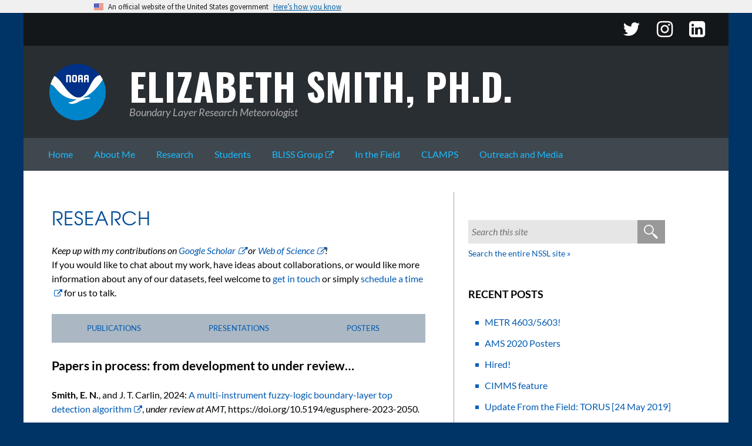

--- FILE ---
content_type: text/html; charset=UTF-8
request_url: https://inside.nssl.noaa.gov/ensmith/publications-and-presentations/
body_size: 70247
content:
<!DOCTYPE html>
<html lang="en-US" class="windy">
<head>
<meta charset="UTF-8">
<meta name="viewport" content="width=device-width, initial-scale=1">
<meta http-equiv="X-UA-Compatible" content="IE=edge,chrome=1">
<link rel="profile" href="http://gmpg.org/xfn/11">
<link rel="pingback" href="https://inside.nssl.noaa.gov/ensmith/xmlrpc.php">

<link rel="apple-touch-icon" sizes="57x57" href="https://inside.nssl.noaa.gov/ensmith/wp-content/themes/windy/img/icons/apple-touch-icon-57x57.png?v=X2rHcaDt6y">
<link rel="apple-touch-icon" sizes="60x60" href="https://inside.nssl.noaa.gov/ensmith/wp-content/themes/windy/img/icons/apple-touch-icon-60x60.png?v=X2rHcaDt6y">
<link rel="apple-touch-icon" sizes="72x72" href="https://inside.nssl.noaa.gov/ensmith/wp-content/themes/windy/img/icons/apple-touch-icon-72x72.png?v=X2rHcaDt6y">
<link rel="apple-touch-icon" sizes="76x76" href="https://inside.nssl.noaa.gov/ensmith/wp-content/themes/windy/img/icons/apple-touch-icon-76x76.png?v=X2rHcaDt6y">
<link rel="apple-touch-icon" sizes="114x114" href="https://inside.nssl.noaa.gov/ensmith/wp-content/themes/windy/img/icons/apple-touch-icon-114x114.png?v=X2rHcaDt6y">
<link rel="apple-touch-icon" sizes="120x120" href="https://inside.nssl.noaa.gov/ensmith/wp-content/themes/windy/img/icons/apple-touch-icon-120x120.png?v=X2rHcaDt6y">
<link rel="apple-touch-icon" sizes="144x144" href="https://inside.nssl.noaa.gov/ensmith/wp-content/themes/windy/img/icons/apple-touch-icon-144x144.png?v=X2rHcaDt6y">
<link rel="apple-touch-icon" sizes="152x152" href="https://inside.nssl.noaa.gov/ensmith/wp-content/themes/windy/img/icons/apple-touch-icon-152x152.png?v=X2rHcaDt6y">
<link rel="apple-touch-icon" sizes="180x180" href="https://inside.nssl.noaa.gov/ensmith/wp-content/themes/windy/img/icons/apple-touch-icon-180x180.png?v=X2rHcaDt6y">
<link rel="icon" type="image/png" href="https://inside.nssl.noaa.gov/ensmith/wp-content/themes/windy/img/icons/favicon-32x32.png?v=X2rHcaDt6y" sizes="32x32">
<link rel="icon" type="image/png" href="https://inside.nssl.noaa.gov/ensmith/wp-content/themes/windy/img/icons/favicon-194x194.png?v=X2rHcaDt6y" sizes="194x194">
<link rel="icon" type="image/png" href="https://inside.nssl.noaa.gov/ensmith/wp-content/themes/windy/img/icons/favicon-96x96.png?v=X2rHcaDt6y" sizes="96x96">
<link rel="icon" type="image/png" href="https://inside.nssl.noaa.gov/ensmith/wp-content/themes/windy/img/icons/android-chrome-192x192.png?v=X2rHcaDt6y" sizes="192x192">
<link rel="icon" type="image/png" href="https://inside.nssl.noaa.gov/ensmith/wp-content/themes/windy/img/icons/favicon-16x16.png?v=X2rHcaDt6y" sizes="16x16">
<link rel="manifest" href="https://inside.nssl.noaa.gov/ensmith/wp-content/themes/windy/img/icons/manifest.json?v=X2rHcaDt6y">
<link rel="shortcut icon" href="https://inside.nssl.noaa.gov/ensmith/wp-content/themes/windy/img/icons/favicon.ico?v=X2rHcaDt6y">
<link rel="mask-icon" href="https://inside.nssl.noaa.gov/ensmith/wp-content/themes/windy/img/icons/noaa_mask_icon.svg?v=MTdub3YyMDE1" color="#001489">
<meta name="msapplication-TileColor" content="#003366">
<meta name="msapplication-TileImage" content="https://inside.nssl.noaa.gov/ensmith/wp-content/themes/windy/img/icons/mstile-144x144.png?v=X2rHcaDt6y">
<meta name="msapplication-config" content="https://inside.nssl.noaa.gov/ensmith/wp-content/themes/windy/img/icons/browserconfig.xml?v=X2rHcaDt6y">
<meta name="theme-color" content="#ffffff">
<title>Research &#8211; Elizabeth Smith, Ph.D.</title>
<meta name='robots' content='max-image-preview:large' />
	<style>img:is([sizes="auto" i], [sizes^="auto," i]) { contain-intrinsic-size: 3000px 1500px }</style>
	<link rel="alternate" type="application/rss+xml" title="Elizabeth Smith, Ph.D. &raquo; Feed" href="https://inside.nssl.noaa.gov/ensmith/feed/" />
<script type="text/javascript">
/* <![CDATA[ */
window._wpemojiSettings = {"baseUrl":"https:\/\/s.w.org\/images\/core\/emoji\/16.0.1\/72x72\/","ext":".png","svgUrl":"https:\/\/s.w.org\/images\/core\/emoji\/16.0.1\/svg\/","svgExt":".svg","source":{"concatemoji":"https:\/\/inside.nssl.noaa.gov\/ensmith\/wp-includes\/js\/wp-emoji-release.min.js?ver=6.8.2"}};
/*! This file is auto-generated */
!function(s,n){var o,i,e;function c(e){try{var t={supportTests:e,timestamp:(new Date).valueOf()};sessionStorage.setItem(o,JSON.stringify(t))}catch(e){}}function p(e,t,n){e.clearRect(0,0,e.canvas.width,e.canvas.height),e.fillText(t,0,0);var t=new Uint32Array(e.getImageData(0,0,e.canvas.width,e.canvas.height).data),a=(e.clearRect(0,0,e.canvas.width,e.canvas.height),e.fillText(n,0,0),new Uint32Array(e.getImageData(0,0,e.canvas.width,e.canvas.height).data));return t.every(function(e,t){return e===a[t]})}function u(e,t){e.clearRect(0,0,e.canvas.width,e.canvas.height),e.fillText(t,0,0);for(var n=e.getImageData(16,16,1,1),a=0;a<n.data.length;a++)if(0!==n.data[a])return!1;return!0}function f(e,t,n,a){switch(t){case"flag":return n(e,"\ud83c\udff3\ufe0f\u200d\u26a7\ufe0f","\ud83c\udff3\ufe0f\u200b\u26a7\ufe0f")?!1:!n(e,"\ud83c\udde8\ud83c\uddf6","\ud83c\udde8\u200b\ud83c\uddf6")&&!n(e,"\ud83c\udff4\udb40\udc67\udb40\udc62\udb40\udc65\udb40\udc6e\udb40\udc67\udb40\udc7f","\ud83c\udff4\u200b\udb40\udc67\u200b\udb40\udc62\u200b\udb40\udc65\u200b\udb40\udc6e\u200b\udb40\udc67\u200b\udb40\udc7f");case"emoji":return!a(e,"\ud83e\udedf")}return!1}function g(e,t,n,a){var r="undefined"!=typeof WorkerGlobalScope&&self instanceof WorkerGlobalScope?new OffscreenCanvas(300,150):s.createElement("canvas"),o=r.getContext("2d",{willReadFrequently:!0}),i=(o.textBaseline="top",o.font="600 32px Arial",{});return e.forEach(function(e){i[e]=t(o,e,n,a)}),i}function t(e){var t=s.createElement("script");t.src=e,t.defer=!0,s.head.appendChild(t)}"undefined"!=typeof Promise&&(o="wpEmojiSettingsSupports",i=["flag","emoji"],n.supports={everything:!0,everythingExceptFlag:!0},e=new Promise(function(e){s.addEventListener("DOMContentLoaded",e,{once:!0})}),new Promise(function(t){var n=function(){try{var e=JSON.parse(sessionStorage.getItem(o));if("object"==typeof e&&"number"==typeof e.timestamp&&(new Date).valueOf()<e.timestamp+604800&&"object"==typeof e.supportTests)return e.supportTests}catch(e){}return null}();if(!n){if("undefined"!=typeof Worker&&"undefined"!=typeof OffscreenCanvas&&"undefined"!=typeof URL&&URL.createObjectURL&&"undefined"!=typeof Blob)try{var e="postMessage("+g.toString()+"("+[JSON.stringify(i),f.toString(),p.toString(),u.toString()].join(",")+"));",a=new Blob([e],{type:"text/javascript"}),r=new Worker(URL.createObjectURL(a),{name:"wpTestEmojiSupports"});return void(r.onmessage=function(e){c(n=e.data),r.terminate(),t(n)})}catch(e){}c(n=g(i,f,p,u))}t(n)}).then(function(e){for(var t in e)n.supports[t]=e[t],n.supports.everything=n.supports.everything&&n.supports[t],"flag"!==t&&(n.supports.everythingExceptFlag=n.supports.everythingExceptFlag&&n.supports[t]);n.supports.everythingExceptFlag=n.supports.everythingExceptFlag&&!n.supports.flag,n.DOMReady=!1,n.readyCallback=function(){n.DOMReady=!0}}).then(function(){return e}).then(function(){var e;n.supports.everything||(n.readyCallback(),(e=n.source||{}).concatemoji?t(e.concatemoji):e.wpemoji&&e.twemoji&&(t(e.twemoji),t(e.wpemoji)))}))}((window,document),window._wpemojiSettings);
/* ]]> */
</script>
<style id='wp-emoji-styles-inline-css' type='text/css'>

	img.wp-smiley, img.emoji {
		display: inline !important;
		border: none !important;
		box-shadow: none !important;
		height: 1em !important;
		width: 1em !important;
		margin: 0 0.07em !important;
		vertical-align: -0.1em !important;
		background: none !important;
		padding: 0 !important;
	}
</style>
<link rel='stylesheet' id='wp-block-library-css' href='https://inside.nssl.noaa.gov/ensmith/wp-includes/css/dist/block-library/style.min.css?ver=6.8.2' type='text/css' media='all' />
<style id='global-styles-inline-css' type='text/css'>
:root{--wp--preset--aspect-ratio--square: 1;--wp--preset--aspect-ratio--4-3: 4/3;--wp--preset--aspect-ratio--3-4: 3/4;--wp--preset--aspect-ratio--3-2: 3/2;--wp--preset--aspect-ratio--2-3: 2/3;--wp--preset--aspect-ratio--16-9: 16/9;--wp--preset--aspect-ratio--9-16: 9/16;--wp--preset--color--black: #000000;--wp--preset--color--cyan-bluish-gray: #abb8c3;--wp--preset--color--white: #ffffff;--wp--preset--color--pale-pink: #f78da7;--wp--preset--color--vivid-red: #cf2e2e;--wp--preset--color--luminous-vivid-orange: #ff6900;--wp--preset--color--luminous-vivid-amber: #fcb900;--wp--preset--color--light-green-cyan: #7bdcb5;--wp--preset--color--vivid-green-cyan: #00d084;--wp--preset--color--pale-cyan-blue: #8ed1fc;--wp--preset--color--vivid-cyan-blue: #0693e3;--wp--preset--color--vivid-purple: #9b51e0;--wp--preset--color--base: #ffffff;--wp--preset--color--contrast: #000000;--wp--preset--color--dark-gray: #292e33;--wp--preset--color--noaa-blue-1: #004c98;--wp--preset--color--noaa-blue-2: #00b5ff;--wp--preset--color--light-blue: #d7e5f3;--wp--preset--color--light-gray: #e6e6e6;--wp--preset--color--light-red: #f5cbcb;--wp--preset--color--light-green: #c8e0d0;--wp--preset--color--light-yellow: #fad980;--wp--preset--color--red: #cd2026;--wp--preset--color--green: #2e8540;--wp--preset--gradient--vivid-cyan-blue-to-vivid-purple: linear-gradient(135deg,rgba(6,147,227,1) 0%,rgb(155,81,224) 100%);--wp--preset--gradient--light-green-cyan-to-vivid-green-cyan: linear-gradient(135deg,rgb(122,220,180) 0%,rgb(0,208,130) 100%);--wp--preset--gradient--luminous-vivid-amber-to-luminous-vivid-orange: linear-gradient(135deg,rgba(252,185,0,1) 0%,rgba(255,105,0,1) 100%);--wp--preset--gradient--luminous-vivid-orange-to-vivid-red: linear-gradient(135deg,rgba(255,105,0,1) 0%,rgb(207,46,46) 100%);--wp--preset--gradient--very-light-gray-to-cyan-bluish-gray: linear-gradient(135deg,rgb(238,238,238) 0%,rgb(169,184,195) 100%);--wp--preset--gradient--cool-to-warm-spectrum: linear-gradient(135deg,rgb(74,234,220) 0%,rgb(151,120,209) 20%,rgb(207,42,186) 40%,rgb(238,44,130) 60%,rgb(251,105,98) 80%,rgb(254,248,76) 100%);--wp--preset--gradient--blush-light-purple: linear-gradient(135deg,rgb(255,206,236) 0%,rgb(152,150,240) 100%);--wp--preset--gradient--blush-bordeaux: linear-gradient(135deg,rgb(254,205,165) 0%,rgb(254,45,45) 50%,rgb(107,0,62) 100%);--wp--preset--gradient--luminous-dusk: linear-gradient(135deg,rgb(255,203,112) 0%,rgb(199,81,192) 50%,rgb(65,88,208) 100%);--wp--preset--gradient--pale-ocean: linear-gradient(135deg,rgb(255,245,203) 0%,rgb(182,227,212) 50%,rgb(51,167,181) 100%);--wp--preset--gradient--electric-grass: linear-gradient(135deg,rgb(202,248,128) 0%,rgb(113,206,126) 100%);--wp--preset--gradient--midnight: linear-gradient(135deg,rgb(2,3,129) 0%,rgb(40,116,252) 100%);--wp--preset--font-size--small: clamp(0.875rem, 0.875rem + ((1vw - 0.2rem) * 0.208), 1rem);--wp--preset--font-size--medium: clamp(1rem, 1rem + ((1vw - 0.2rem) * 0.208), 1.125rem);--wp--preset--font-size--large: clamp(1.25rem, 1.25rem + ((1vw - 0.2rem) * 0.105), 1.3125rem);--wp--preset--font-size--x-large: clamp(1.3125rem, 1.313rem + ((1vw - 0.2rem) * 0.312), 1.5rem);--wp--preset--font-size--xx-large: clamp(1.6875rem, 1.688rem + ((1vw - 0.2rem) * 0.312), 1.875rem);--wp--preset--font-size--xxx-large: clamp(1.875rem, 1.875rem + ((1vw - 0.2rem) * 0.208), 2rem);--wp--preset--font-family--lato: Lato, "Helvetica Neue", Helvetica, Univers, "Liberation Sans", Arial, "Nimbus Sans L", sans-serif;--wp--preset--font-family--oswald: Oswald, Impact, Haettenschweiler, "Franklin Gothic Medium Cond", "Arial Narrow", "Helvetica Inserat", "Bitstream Vera Sans Bold", "Arial Black", sans-serif;--wp--preset--font-family--texgyreadventor: TexGyreAdventor, "Century Gothic", "URW Gothic L", "Gill Sans", "Gill Sans MT", Univers, Euphemia, "Euphemia UCAS", Futura, Verdana,sans-serif;;--wp--preset--font-family--lora: Lora, "Times New Roman", Times, Garamond, "Free Serif", "Liberation Serif", serif;--wp--preset--font-family--inconsolata: Inconsolata, sans-serif;--wp--preset--font-family--courier: "Courier New", "Nimbus Mono L", FreeMono, Courier, monospace;--wp--preset--font-family--system-font: -apple-system,BlinkMacSystemFont,"Segoe UI",Roboto,Oxygen-Sans,Ubuntu,Cantarell,"Helvetica Neue",sans-serif;--wp--preset--spacing--20: 0.44rem;--wp--preset--spacing--30: clamp(1.5rem, 5vw, 2rem);--wp--preset--spacing--40: clamp(1.8rem, 1.8rem + ((1vw - 0.48rem) * 2.885), 3rem);--wp--preset--spacing--50: clamp(2.5rem, 8vw, 4.5rem);--wp--preset--spacing--60: clamp(3.75rem, 10vw, 7rem);--wp--preset--spacing--70: clamp(5rem, 5.25rem + ((1vw - 0.48rem) * 9.096), 8rem);--wp--preset--spacing--80: clamp(7rem, 14vw, 11rem);--wp--preset--shadow--natural: 6px 6px 9px rgba(0, 0, 0, 0.2);--wp--preset--shadow--deep: 12px 12px 50px rgba(0, 0, 0, 0.4);--wp--preset--shadow--sharp: 6px 6px 0px rgba(0, 0, 0, 0.2);--wp--preset--shadow--outlined: 6px 6px 0px -3px rgba(255, 255, 255, 1), 6px 6px rgba(0, 0, 0, 1);--wp--preset--shadow--crisp: 6px 6px 0px rgba(0, 0, 0, 1);}:root { --wp--style--global--content-size: 768px;--wp--style--global--wide-size: 1280px; }:where(body) { margin: 0; }.wp-site-blocks { padding-top: var(--wp--style--root--padding-top); padding-bottom: var(--wp--style--root--padding-bottom); }.has-global-padding { padding-right: var(--wp--style--root--padding-right); padding-left: var(--wp--style--root--padding-left); }.has-global-padding > .alignfull { margin-right: calc(var(--wp--style--root--padding-right) * -1); margin-left: calc(var(--wp--style--root--padding-left) * -1); }.has-global-padding :where(:not(.alignfull.is-layout-flow) > .has-global-padding:not(.wp-block-block, .alignfull)) { padding-right: 0; padding-left: 0; }.has-global-padding :where(:not(.alignfull.is-layout-flow) > .has-global-padding:not(.wp-block-block, .alignfull)) > .alignfull { margin-left: 0; margin-right: 0; }.wp-site-blocks > .alignleft { float: left; margin-right: 2em; }.wp-site-blocks > .alignright { float: right; margin-left: 2em; }.wp-site-blocks > .aligncenter { justify-content: center; margin-left: auto; margin-right: auto; }:where(.wp-site-blocks) > * { margin-block-start: 1.5rem; margin-block-end: 0; }:where(.wp-site-blocks) > :first-child { margin-block-start: 0; }:where(.wp-site-blocks) > :last-child { margin-block-end: 0; }:root { --wp--style--block-gap: 1.5rem; }:root :where(.is-layout-flow) > :first-child{margin-block-start: 0;}:root :where(.is-layout-flow) > :last-child{margin-block-end: 0;}:root :where(.is-layout-flow) > *{margin-block-start: 1.5rem;margin-block-end: 0;}:root :where(.is-layout-constrained) > :first-child{margin-block-start: 0;}:root :where(.is-layout-constrained) > :last-child{margin-block-end: 0;}:root :where(.is-layout-constrained) > *{margin-block-start: 1.5rem;margin-block-end: 0;}:root :where(.is-layout-flex){gap: 1.5rem;}:root :where(.is-layout-grid){gap: 1.5rem;}.is-layout-flow > .alignleft{float: left;margin-inline-start: 0;margin-inline-end: 2em;}.is-layout-flow > .alignright{float: right;margin-inline-start: 2em;margin-inline-end: 0;}.is-layout-flow > .aligncenter{margin-left: auto !important;margin-right: auto !important;}.is-layout-constrained > .alignleft{float: left;margin-inline-start: 0;margin-inline-end: 2em;}.is-layout-constrained > .alignright{float: right;margin-inline-start: 2em;margin-inline-end: 0;}.is-layout-constrained > .aligncenter{margin-left: auto !important;margin-right: auto !important;}.is-layout-constrained > :where(:not(.alignleft):not(.alignright):not(.alignfull)){max-width: var(--wp--style--global--content-size);margin-left: auto !important;margin-right: auto !important;}.is-layout-constrained > .alignwide{max-width: var(--wp--style--global--wide-size);}body .is-layout-flex{display: flex;}.is-layout-flex{flex-wrap: wrap;align-items: center;}.is-layout-flex > :is(*, div){margin: 0;}body .is-layout-grid{display: grid;}.is-layout-grid > :is(*, div){margin: 0;}body{background-color: var(--wp--preset--color--base);color: var(--wp--preset--color--contrast);font-family: var(--wp--preset--font-family--lato);font-size: var(--wp--preset--font-size--medium);line-height: 1.5;--wp--style--root--padding-top: var(--wp--preset--spacing--40);--wp--style--root--padding-right: var(--wp--preset--spacing--30);--wp--style--root--padding-bottom: var(--wp--preset--spacing--40);--wp--style--root--padding-left: var(--wp--preset--spacing--30);}a:where(:not(.wp-element-button)){color: var(--wp--preset--color--noaa-blue-1);text-decoration: none;}:root :where(a:where(:not(.wp-element-button)):hover){text-decoration: underline;}:root :where(a:where(:not(.wp-element-button)):focus){text-decoration: underline dashed;}:root :where(a:where(:not(.wp-element-button)):active){color: var(--wp--preset--color--noaa-blue-1);text-decoration: underline;}h1, h2, h3, h4, h5, h6{font-weight: 400;line-height: 1.4;}h1{font-size: var(--wp--preset--font-size--xxx-large);line-height: 1.2;}h2{font-size: var(--wp--preset--font-size--xx-large);line-height: 1.2;}h3{font-size: var(--wp--preset--font-size--x-large);}h4{font-size: var(--wp--preset--font-size--large);}h5{font-size: var(--wp--preset--font-size--medium);font-weight: 700;text-transform: uppercase;}h6{font-size: var(--wp--preset--font-size--medium);text-transform: uppercase;}:root :where(.wp-element-button, .wp-block-button__link){background-color: var(--wp--preset--color--primary);border-radius: 0;border-width: 0;color: var(--wp--preset--color--contrast);font-family: inherit;font-size: inherit;line-height: inherit;padding: calc(0.667em + 2px) calc(1.333em + 2px);text-decoration: none;}:root :where(.wp-element-button:visited, .wp-block-button__link:visited){color: var(--wp--preset--color--contrast);}:root :where(.wp-element-button:hover, .wp-block-button__link:hover){background-color: var(--wp--preset--color--contrast);color: var(--wp--preset--color--base);}:root :where(.wp-element-button:focus, .wp-block-button__link:focus){background-color: var(--wp--preset--color--contrast);color: var(--wp--preset--color--base);}:root :where(.wp-element-button:active, .wp-block-button__link:active){background-color: var(--wp--preset--color--secondary);color: var(--wp--preset--color--base);}.has-black-color{color: var(--wp--preset--color--black) !important;}.has-cyan-bluish-gray-color{color: var(--wp--preset--color--cyan-bluish-gray) !important;}.has-white-color{color: var(--wp--preset--color--white) !important;}.has-pale-pink-color{color: var(--wp--preset--color--pale-pink) !important;}.has-vivid-red-color{color: var(--wp--preset--color--vivid-red) !important;}.has-luminous-vivid-orange-color{color: var(--wp--preset--color--luminous-vivid-orange) !important;}.has-luminous-vivid-amber-color{color: var(--wp--preset--color--luminous-vivid-amber) !important;}.has-light-green-cyan-color{color: var(--wp--preset--color--light-green-cyan) !important;}.has-vivid-green-cyan-color{color: var(--wp--preset--color--vivid-green-cyan) !important;}.has-pale-cyan-blue-color{color: var(--wp--preset--color--pale-cyan-blue) !important;}.has-vivid-cyan-blue-color{color: var(--wp--preset--color--vivid-cyan-blue) !important;}.has-vivid-purple-color{color: var(--wp--preset--color--vivid-purple) !important;}.has-base-color{color: var(--wp--preset--color--base) !important;}.has-contrast-color{color: var(--wp--preset--color--contrast) !important;}.has-dark-gray-color{color: var(--wp--preset--color--dark-gray) !important;}.has-noaa-blue-1-color{color: var(--wp--preset--color--noaa-blue-1) !important;}.has-noaa-blue-2-color{color: var(--wp--preset--color--noaa-blue-2) !important;}.has-light-blue-color{color: var(--wp--preset--color--light-blue) !important;}.has-light-gray-color{color: var(--wp--preset--color--light-gray) !important;}.has-light-red-color{color: var(--wp--preset--color--light-red) !important;}.has-light-green-color{color: var(--wp--preset--color--light-green) !important;}.has-light-yellow-color{color: var(--wp--preset--color--light-yellow) !important;}.has-red-color{color: var(--wp--preset--color--red) !important;}.has-green-color{color: var(--wp--preset--color--green) !important;}.has-black-background-color{background-color: var(--wp--preset--color--black) !important;}.has-cyan-bluish-gray-background-color{background-color: var(--wp--preset--color--cyan-bluish-gray) !important;}.has-white-background-color{background-color: var(--wp--preset--color--white) !important;}.has-pale-pink-background-color{background-color: var(--wp--preset--color--pale-pink) !important;}.has-vivid-red-background-color{background-color: var(--wp--preset--color--vivid-red) !important;}.has-luminous-vivid-orange-background-color{background-color: var(--wp--preset--color--luminous-vivid-orange) !important;}.has-luminous-vivid-amber-background-color{background-color: var(--wp--preset--color--luminous-vivid-amber) !important;}.has-light-green-cyan-background-color{background-color: var(--wp--preset--color--light-green-cyan) !important;}.has-vivid-green-cyan-background-color{background-color: var(--wp--preset--color--vivid-green-cyan) !important;}.has-pale-cyan-blue-background-color{background-color: var(--wp--preset--color--pale-cyan-blue) !important;}.has-vivid-cyan-blue-background-color{background-color: var(--wp--preset--color--vivid-cyan-blue) !important;}.has-vivid-purple-background-color{background-color: var(--wp--preset--color--vivid-purple) !important;}.has-base-background-color{background-color: var(--wp--preset--color--base) !important;}.has-contrast-background-color{background-color: var(--wp--preset--color--contrast) !important;}.has-dark-gray-background-color{background-color: var(--wp--preset--color--dark-gray) !important;}.has-noaa-blue-1-background-color{background-color: var(--wp--preset--color--noaa-blue-1) !important;}.has-noaa-blue-2-background-color{background-color: var(--wp--preset--color--noaa-blue-2) !important;}.has-light-blue-background-color{background-color: var(--wp--preset--color--light-blue) !important;}.has-light-gray-background-color{background-color: var(--wp--preset--color--light-gray) !important;}.has-light-red-background-color{background-color: var(--wp--preset--color--light-red) !important;}.has-light-green-background-color{background-color: var(--wp--preset--color--light-green) !important;}.has-light-yellow-background-color{background-color: var(--wp--preset--color--light-yellow) !important;}.has-red-background-color{background-color: var(--wp--preset--color--red) !important;}.has-green-background-color{background-color: var(--wp--preset--color--green) !important;}.has-black-border-color{border-color: var(--wp--preset--color--black) !important;}.has-cyan-bluish-gray-border-color{border-color: var(--wp--preset--color--cyan-bluish-gray) !important;}.has-white-border-color{border-color: var(--wp--preset--color--white) !important;}.has-pale-pink-border-color{border-color: var(--wp--preset--color--pale-pink) !important;}.has-vivid-red-border-color{border-color: var(--wp--preset--color--vivid-red) !important;}.has-luminous-vivid-orange-border-color{border-color: var(--wp--preset--color--luminous-vivid-orange) !important;}.has-luminous-vivid-amber-border-color{border-color: var(--wp--preset--color--luminous-vivid-amber) !important;}.has-light-green-cyan-border-color{border-color: var(--wp--preset--color--light-green-cyan) !important;}.has-vivid-green-cyan-border-color{border-color: var(--wp--preset--color--vivid-green-cyan) !important;}.has-pale-cyan-blue-border-color{border-color: var(--wp--preset--color--pale-cyan-blue) !important;}.has-vivid-cyan-blue-border-color{border-color: var(--wp--preset--color--vivid-cyan-blue) !important;}.has-vivid-purple-border-color{border-color: var(--wp--preset--color--vivid-purple) !important;}.has-base-border-color{border-color: var(--wp--preset--color--base) !important;}.has-contrast-border-color{border-color: var(--wp--preset--color--contrast) !important;}.has-dark-gray-border-color{border-color: var(--wp--preset--color--dark-gray) !important;}.has-noaa-blue-1-border-color{border-color: var(--wp--preset--color--noaa-blue-1) !important;}.has-noaa-blue-2-border-color{border-color: var(--wp--preset--color--noaa-blue-2) !important;}.has-light-blue-border-color{border-color: var(--wp--preset--color--light-blue) !important;}.has-light-gray-border-color{border-color: var(--wp--preset--color--light-gray) !important;}.has-light-red-border-color{border-color: var(--wp--preset--color--light-red) !important;}.has-light-green-border-color{border-color: var(--wp--preset--color--light-green) !important;}.has-light-yellow-border-color{border-color: var(--wp--preset--color--light-yellow) !important;}.has-red-border-color{border-color: var(--wp--preset--color--red) !important;}.has-green-border-color{border-color: var(--wp--preset--color--green) !important;}.has-vivid-cyan-blue-to-vivid-purple-gradient-background{background: var(--wp--preset--gradient--vivid-cyan-blue-to-vivid-purple) !important;}.has-light-green-cyan-to-vivid-green-cyan-gradient-background{background: var(--wp--preset--gradient--light-green-cyan-to-vivid-green-cyan) !important;}.has-luminous-vivid-amber-to-luminous-vivid-orange-gradient-background{background: var(--wp--preset--gradient--luminous-vivid-amber-to-luminous-vivid-orange) !important;}.has-luminous-vivid-orange-to-vivid-red-gradient-background{background: var(--wp--preset--gradient--luminous-vivid-orange-to-vivid-red) !important;}.has-very-light-gray-to-cyan-bluish-gray-gradient-background{background: var(--wp--preset--gradient--very-light-gray-to-cyan-bluish-gray) !important;}.has-cool-to-warm-spectrum-gradient-background{background: var(--wp--preset--gradient--cool-to-warm-spectrum) !important;}.has-blush-light-purple-gradient-background{background: var(--wp--preset--gradient--blush-light-purple) !important;}.has-blush-bordeaux-gradient-background{background: var(--wp--preset--gradient--blush-bordeaux) !important;}.has-luminous-dusk-gradient-background{background: var(--wp--preset--gradient--luminous-dusk) !important;}.has-pale-ocean-gradient-background{background: var(--wp--preset--gradient--pale-ocean) !important;}.has-electric-grass-gradient-background{background: var(--wp--preset--gradient--electric-grass) !important;}.has-midnight-gradient-background{background: var(--wp--preset--gradient--midnight) !important;}.has-small-font-size{font-size: var(--wp--preset--font-size--small) !important;}.has-medium-font-size{font-size: var(--wp--preset--font-size--medium) !important;}.has-large-font-size{font-size: var(--wp--preset--font-size--large) !important;}.has-x-large-font-size{font-size: var(--wp--preset--font-size--x-large) !important;}.has-xx-large-font-size{font-size: var(--wp--preset--font-size--xx-large) !important;}.has-xxx-large-font-size{font-size: var(--wp--preset--font-size--xxx-large) !important;}.has-lato-font-family{font-family: var(--wp--preset--font-family--lato) !important;}.has-oswald-font-family{font-family: var(--wp--preset--font-family--oswald) !important;}.has-texgyreadventor-font-family{font-family: var(--wp--preset--font-family--texgyreadventor) !important;}.has-lora-font-family{font-family: var(--wp--preset--font-family--lora) !important;}.has-inconsolata-font-family{font-family: var(--wp--preset--font-family--inconsolata) !important;}.has-courier-font-family{font-family: var(--wp--preset--font-family--courier) !important;}.has-system-font-font-family{font-family: var(--wp--preset--font-family--system-font) !important;}
:root :where(.wp-block-pullquote){border-width: 1px 0;border-style: solid;font-size: clamp(0.984em, 0.984rem + ((1vw - 0.2em) * 0.86), 1.5em);line-height: 1.3;margin-top: var(--wp--preset--spacing--40) !important;margin-bottom: var(--wp--preset--spacing--40) !important;}
:root :where(.wp-block-pullquote cite){font-size: var(--wp--preset--font-size--small);font-style: normal;text-transform: none;}
:root :where(.wp-block-navigation){font-size: var(--wp--preset--font-size--small);}
:root :where(.wp-block-navigation a:where(:not(.wp-element-button))){text-decoration: none;}
:root :where(.wp-block-navigation a:where(:not(.wp-element-button)):hover){text-decoration: underline;}
:root :where(.wp-block-navigation a:where(:not(.wp-element-button)):focus){text-decoration: underline dashed;}
:root :where(.wp-block-navigation a:where(:not(.wp-element-button)):active){text-decoration: none;}
:root :where(.wp-block-post-author){font-size: var(--wp--preset--font-size--small);}
:root :where(.wp-block-post-content a:where(:not(.wp-element-button))){color: var(--wp--preset--color--noaa-blue-1);}
:root :where(.wp-block-post-excerpt){font-size: var(--wp--preset--font-size--medium);}
:root :where(.wp-block-post-date){font-size: var(--wp--preset--font-size--small);font-weight: 400;}
:root :where(.wp-block-post-date a:where(:not(.wp-element-button))){text-decoration: none;}
:root :where(.wp-block-post-date a:where(:not(.wp-element-button)):hover){text-decoration: underline;}
:root :where(.wp-block-post-terms){font-size: var(--wp--preset--font-size--small);}
:root :where(.wp-block-post-title){color: var(--wp--preset--color--noaa-blue-1);font-family: var(--wp--preset--font-family--texgyreadventor);font-weight: 400;margin-top: 1.25rem;margin-bottom: 1.25rem;}
:root :where(.wp-block-post-title a:where(:not(.wp-element-button))){text-decoration: none;}
:root :where(.wp-block-post-title a:where(:not(.wp-element-button)):hover){text-decoration: underline;}
:root :where(.wp-block-post-title a:where(:not(.wp-element-button)):focus){text-decoration: underline dashed;}
:root :where(.wp-block-post-title a:where(:not(.wp-element-button)):active){color: var(--wp--preset--color--noaa-blue-1);text-decoration: none;}
:root :where(.wp-block-comments-title){font-size: var(--wp--preset--font-size--large);margin-bottom: var(--wp--preset--spacing--40);}
:root :where(.wp-block-comment-author-name a:where(:not(.wp-element-button))){text-decoration: none;}
:root :where(.wp-block-comment-author-name a:where(:not(.wp-element-button)):hover){text-decoration: underline;}
:root :where(.wp-block-comment-author-name a:where(:not(.wp-element-button)):focus){text-decoration: underline dashed;}
:root :where(.wp-block-comment-author-name a:where(:not(.wp-element-button)):active){color: var(--wp--preset--color--noaa-blue-1);text-decoration: none;}
:root :where(.wp-block-comment-date){font-size: var(--wp--preset--font-size--small);}
:root :where(.wp-block-comment-date a:where(:not(.wp-element-button))){text-decoration: none;}
:root :where(.wp-block-comment-date a:where(:not(.wp-element-button)):hover){text-decoration: underline;}
:root :where(.wp-block-comment-date a:where(:not(.wp-element-button)):focus){text-decoration: underline dashed;}
:root :where(.wp-block-comment-date a:where(:not(.wp-element-button)):active){color: var(--wp--preset--color--noaa-blue-1);text-decoration: none;}
:root :where(.wp-block-comment-edit-link){font-size: var(--wp--preset--font-size--small);}
:root :where(.wp-block-comment-reply-link){font-size: var(--wp--preset--font-size--small);}
:root :where(.wp-block-comments-pagination){margin-top: var(--wp--preset--spacing--40);}
:root :where(.wp-block-comments-pagination a:where(:not(.wp-element-button))){text-decoration: none;}
:root :where(.wp-block-query h2){font-size: var(--wp--preset--font-size--x-large);}
:root :where(.wp-block-query-pagination){font-size: var(--wp--preset--font-size--small);font-weight: 400;}
:root :where(.wp-block-query-pagination a:where(:not(.wp-element-button))){text-decoration: none;}
:root :where(.wp-block-query-pagination a:where(:not(.wp-element-button)):hover){text-decoration: underline;}
:root :where(.wp-block-quote){border-width: 1px;padding-right: var(--wp--preset--spacing--30);padding-left: var(--wp--preset--spacing--30);}
:root :where(.wp-block-quote cite){font-size: var(--wp--preset--font-size--small);font-style: normal;}
:root :where(.wp-block-site-title){font-size: var(--wp--preset--font-size--medium);font-weight: normal;line-height: 1.4;}
:root :where(.wp-block-site-title a:where(:not(.wp-element-button))){text-decoration: none;}
:root :where(.wp-block-site-title a:where(:not(.wp-element-button)):hover){text-decoration: underline;}
:root :where(.wp-block-site-title a:where(:not(.wp-element-button)):focus){text-decoration: underline dashed;}
:root :where(.wp-block-site-title a:where(:not(.wp-element-button)):active){color: var(--wp--preset--color--noaa-blue-1);text-decoration: none;}
</style>
<link rel='stylesheet' id='som_lost_password_style-css' href='https://inside.nssl.noaa.gov/ensmith/wp-content/plugins/frontend-reset-password/assets/css/password-lost.css?ver=6.8.2' type='text/css' media='all' />
<link rel='stylesheet' id='normalize-css' href='https://inside.nssl.noaa.gov/ensmith/wp-content/themes/windy/css/normalize.css?ver=1749583811' type='text/css' media='all' />
<link rel='stylesheet' id='uswds-css' href='https://inside.nssl.noaa.gov/nssl-assets/uswds/dist/css/uswds.min.css?ver=3.10.0' type='text/css' media='all' />
<link rel='stylesheet' id='windy-style-css' href='https://inside.nssl.noaa.gov/ensmith/wp-content/themes/windy/style.css?ver=1749583811' type='text/css' media='all' />
<link rel='stylesheet' id='font-awesome-css' href='https://inside.nssl.noaa.gov/ensmith/wp-content/themes/windy/fonts/font-awesome/css/font-awesome.min.css?ver=1749583811' type='text/css' media='all' />
<link rel='stylesheet' id='dashicons-css' href='https://inside.nssl.noaa.gov/ensmith/wp-includes/css/dashicons.min.css?ver=6.8.2' type='text/css' media='all' />
<link rel='stylesheet' id='windy-tinymce-css' href='https://inside.nssl.noaa.gov/ensmith/wp-content/themes/windy/tinymce-local/prism.css?ver=4.9.6.windy.1638311727' type='text/css' media='all' />
<link rel='stylesheet' id='tablepress-default-css' href='https://inside.nssl.noaa.gov/ensmith/wp-content/plugins/tablepress/css/build/default.css?ver=3.1.3' type='text/css' media='all' />
<link rel='stylesheet' id='ari-fancybox-css' href='https://inside.nssl.noaa.gov/ensmith/wp-content/plugins/ari-fancy-lightbox/assets/fancybox/jquery.fancybox.min.css?ver=1.4.1' type='text/css' media='all' />
<style id='ari-fancybox-inline-css' type='text/css'>
BODY .fancybox-container{z-index:200000}BODY .fancybox-is-open .fancybox-bg{opacity:0.87}BODY .fancybox-bg {background-color:#0f0f11}BODY .fancybox-thumbs {background-color:#ffffff}
</style>
<link rel='stylesheet' id='windy-googleFonts-css' href='https://fonts.googleapis.com/css?family=Lato%3A400%2C700%2C400italic%7COswald%3A300%2C700&#038;ver=6.8.2' type='text/css' media='all' />
<script type="text/javascript" src="https://inside.nssl.noaa.gov/ensmith/wp-includes/js/jquery/jquery.min.js?ver=3.7.1" id="jquery-core-js"></script>
<script type="text/javascript" src="https://inside.nssl.noaa.gov/ensmith/wp-includes/js/jquery/jquery-migrate.min.js?ver=3.4.1" id="jquery-migrate-js"></script>
<script type="text/javascript" src="https://inside.nssl.noaa.gov/ensmith/wp-content/plugins/stop-user-enumeration/frontend/js/frontend.js?ver=1.7.5" id="stop-user-enumeration-js" defer="defer" data-wp-strategy="defer"></script>
<script type="text/javascript" src="https://inside.nssl.noaa.gov/nssl-assets/uswds/dist/js/uswds-init.min.js?ver=3.10.0" id="uswds-init-js"></script>
<script type="text/javascript" src="https://inside.nssl.noaa.gov/ensmith/wp-content/themes/windy/tinymce-local/prism.js?ver=4.9.6.windy.1638311727" id="windy-tinymce-js"></script>
<script type="text/javascript" id="ari-fancybox-js-extra">
/* <![CDATA[ */
var ARI_FANCYBOX = {"lightbox":{"backFocus":false,"trapFocus":false,"thumbs":{"hideOnClose":false},"touch":{"vertical":true,"momentum":true},"buttons":["slideShow","fullScreen","thumbs","close"],"lang":"custom","i18n":{"custom":{"PREV":"Previous","NEXT":"Next","PLAY_START":"Start slideshow (P)","PLAY_STOP":"Stop slideshow (P)","FULL_SCREEN":"Full screen (F)","THUMBS":"Thumbnails (G)","CLOSE":"Close (Esc)","ERROR":"The requested content cannot be loaded. <br\/> Please try again later."}}},"convert":{"images":{"convert":true}},"sanitize":null,"viewers":{"pdfjs":{"url":"https:\/\/inside.nssl.noaa.gov\/ensmith\/wp-content\/plugins\/ari-fancy-lightbox\/assets\/pdfjs\/web\/viewer.html"}}};
/* ]]> */
</script>
<script type="text/javascript" src="https://inside.nssl.noaa.gov/ensmith/wp-content/plugins/ari-fancy-lightbox/assets/fancybox/jquery.fancybox.min.js?ver=1.4.1" id="ari-fancybox-js"></script>
<link rel="https://api.w.org/" href="https://inside.nssl.noaa.gov/ensmith/wp-json/" /><link rel="alternate" title="JSON" type="application/json" href="https://inside.nssl.noaa.gov/ensmith/wp-json/wp/v2/pages/14" /><link rel="EditURI" type="application/rsd+xml" title="RSD" href="https://inside.nssl.noaa.gov/ensmith/xmlrpc.php?rsd" />
<link rel="canonical" href="https://inside.nssl.noaa.gov/ensmith/publications-and-presentations/" />
<link rel='shortlink' href='https://inside.nssl.noaa.gov/ensmith/?p=14' />
<!-- Google Tag Manager -->
<script>(function(w,d,s,l,i){w[l]=w[l]||[];w[l].push({'gtm.start':
new Date().getTime(),event:'gtm.js'});var f=d.getElementsByTagName(s)[0],
j=d.createElement(s),dl=l!='dataLayer'?'&l='+l:'';j.async=true;j.src=
'https://www.googletagmanager.com/gtm.js?id='+i+dl;f.parentNode.insertBefore(j,f);
})(window,document,'script','dataLayer','GTM-W3GL7DJ');</script>
<!-- End Google Tag Manager -->
<style>
.som-password-error-message,
.som-password-sent-message {
	background-color: #2679ce;
	border-color: #2679ce;
}
</style>
	<style id="windy-custom-header-styles" type="text/css">
		</style>
	<style class='wp-fonts-local' type='text/css'>
@font-face{font-family:Lato;font-style:normal;font-weight:400;font-display:fallback;src:url('https://inside.nssl.noaa.gov/ensmith/wp-content/themes/windy/fonts/lato/Lato-Regular.ttf') format('truetype');font-stretch:normal;}
@font-face{font-family:Lato;font-style:italic;font-weight:400;font-display:fallback;src:url('https://inside.nssl.noaa.gov/ensmith/wp-content/themes/windy/fonts/lato/Lato-Italic.ttf') format('truetype');font-stretch:normal;}
@font-face{font-family:Lato;font-style:normal;font-weight:700;font-display:fallback;src:url('https://inside.nssl.noaa.gov/ensmith/wp-content/themes/windy/fonts/lato/Lato-Bold.ttf') format('truetype');font-stretch:normal;}
@font-face{font-family:Lato;font-style:italic;font-weight:700;font-display:fallback;src:url('https://inside.nssl.noaa.gov/ensmith/wp-content/themes/windy/fonts/lato/Lato-BoldItalic.ttf') format('truetype');font-stretch:normal;}
@font-face{font-family:Oswald;font-style:normal;font-weight:300;font-display:fallback;src:url('https://inside.nssl.noaa.gov/ensmith/wp-content/themes/windy/fonts/oswald/static/Oswald-Light.ttf') format('truetype');font-stretch:normal;}
@font-face{font-family:Oswald;font-style:normal;font-weight:600;font-display:fallback;src:url('https://inside.nssl.noaa.gov/ensmith/wp-content/themes/windy/fonts/oswald/static/Oswald-Semi-Bold.ttf') format('truetype');font-stretch:normal;}
@font-face{font-family:TexGyreAdventor;font-style:normal;font-weight:400;font-display:fallback;src:url('https://inside.nssl.noaa.gov/ensmith/wp-content/themes/windy/fonts/texgyreadventor/texgyreadventor_regular_macroman/texgyreadventor-regular-webfont.ttf') format('truetype');font-stretch:normal;}
@font-face{font-family:Lora;font-style:normal;font-weight:200 900;font-display:fallback;src:url('https://inside.nssl.noaa.gov/ensmith/wp-content/themes/windy/assets/fonts/lora/Lora-VariableFont_wght.ttf') format('truetype');font-stretch:normal;}
@font-face{font-family:Lora;font-style:italic;font-weight:200 900;font-display:fallback;src:url('https://inside.nssl.noaa.gov/ensmith/wp-content/themes/windy/assets/fonts/lora/Lora-Italic-VariableFont_wght.ttf') format('truetype');font-stretch:normal;}
@font-face{font-family:Inconsolata;font-style:normal;font-weight:200 900;font-display:fallback;src:url('https://inside.nssl.noaa.gov/ensmith/wp-content/themes/windy/assets/fonts/inconsolata/Inconsolata-VariableFont_wdth,wght.ttf') format('truetype');font-stretch:normal;}
</style>
</head>

<body class="wp-singular page-template-default page page-id-14 wp-theme-windy">
<div id="page" class="hfeed site">
<nav id="skip-links" class="screen-reader-text"><a class="skip-link" href="#content">
   Skip to content   </a></nav>
    
<section
  class="usa-banner"
  aria-label="Official website of the United States government"
>
  <div class="usa-accordion">
    <header class="usa-banner__header">
      <div class="usa-banner__inner">
        <div class="grid-col-auto">
          <img
            aria-hidden="true"
            class="usa-banner__header-flag"
            src="/nssl-assets/uswds/dist/img/us_flag_small.png"
            alt="U.S. Flag icon"
          />
        </div>
        <div class="grid-col-fill tablet:grid-col-auto" aria-hidden="true">
          <p class="usa-banner__header-text">
            An official website of the United States government
          </p>
          <p class="usa-banner__header-action">Here’s how you know</p>
        </div>
        <button
          type="button"
          class="usa-accordion__button usa-banner__button"
          aria-expanded="false"
          aria-controls="gov-banner-default"
        >
          <span class="usa-banner__button-text">Here’s how you know</span>
        </button>
      </div>
    </header>
    <div
      class="usa-banner__content usa-accordion__content"
      id="gov-banner-default"
    >
      <div class="grid-row grid-gap-lg">
        <div class="usa-banner__guidance tablet:grid-col-6">
          <img
            class="usa-banner__icon usa-media-block__img"
            src="/nssl-assets/uswds/dist/img/icon-dot-gov.svg"
            role="img"
            alt="building icon"
            aria-hidden="true"
          />
          <div class="usa-media-block__body">
            <p>
              <strong>Official websites use .gov</strong><br />A
              <strong>.gov</strong> website belongs to an official government
              organization in the United States.
            </p>
          </div>
        </div>
        <div class="usa-banner__guidance tablet:grid-col-6">
          <img
            class="usa-banner__icon usa-media-block__img"
            src="/nssl-assets/uswds/dist/img/icon-https.svg"
            role="img"
            alt="lock icon"
            aria-hidden="true"
          />
          <div class="usa-media-block__body">
            <p>
              <strong>Secure .gov websites use HTTPS</strong><br />A
              <strong>lock</strong> (
              <span class="icon-lock"
                ><svg
                  xmlns="http://www.w3.org/2000/svg"
                  width="52"
                  height="64"
                  viewBox="0 0 52 64"
                  class="usa-banner__lock-image"
                  role="img"
                  aria-labelledby="banner-lock-description-default"
                  focusable="false"
                >
                  <title id="banner-lock-title-default">Lock</title>
                  <desc id="banner-lock-description-default">Locked padlock icon</desc>
                  <path
                    fill="#000000"
                    fill-rule="evenodd"
                    d="M26 0c10.493 0 19 8.507 19 19v9h3a4 4 0 0 1 4 4v28a4 4 0 0 1-4 4H4a4 4 0 0 1-4-4V32a4 4 0 0 1 4-4h3v-9C7 8.507 15.507 0 26 0zm0 8c-5.979 0-10.843 4.77-10.996 10.712L15 19v9h22v-9c0-6.075-4.925-11-11-11z"
                  />
                </svg> </span
              >) or <strong>https://</strong> means you’ve safely connected to
              the .gov website. Share sensitive information only on official,
              secure websites.
            </p>
          </div>
        </div>
      </div>
    </div>
  </div>
</section>	
	
<nav id="side-nav" class="menu-hidden drawer">
   <div class="navbar-wrapper">
      <div class="menubar" id="side-menubar">
         <button class="menu-toggle" aria-controls="primary-menu" aria-expanded="false">Primary Menu</button>
		  
		  <div class="menu-side-drawer-container">

<ul id="side-menu-drawer" class="menu">

<li id="menu-item-20" class="menu-item menu-item-type-post_type menu-item-object-page menu-item-home menu-item-20"><a href="https://inside.nssl.noaa.gov/ensmith/">Home</a></li>
<li id="menu-item-30" class="menu-item menu-item-type-post_type menu-item-object-page menu-item-has-children menu-item-30"><a href="https://inside.nssl.noaa.gov/ensmith/about-me/">About Me</a>
<ul class="sub-menu">
	<li id="menu-item-19" class="menu-item menu-item-type-post_type menu-item-object-page menu-item-19"><a href="https://inside.nssl.noaa.gov/ensmith/contact/">Contact</a></li>
</ul>
</li>
<li id="menu-item-18" class="menu-item menu-item-type-post_type menu-item-object-page current-menu-item page_item page-item-14 current_page_item menu-item-18"><a href="https://inside.nssl.noaa.gov/ensmith/publications-and-presentations/" aria-current="page">Research</a></li>
<li id="menu-item-415" class="menu-item menu-item-type-post_type menu-item-object-page menu-item-415"><a href="https://inside.nssl.noaa.gov/ensmith/student-mentoring/">Students</a></li>
<li id="menu-item-609" class="menu-item menu-item-type-custom menu-item-object-custom menu-item-609"><a href="http://bliss.science">BLISS Group</a></li>
<li id="menu-item-464" class="menu-item menu-item-type-post_type menu-item-object-page menu-item-464"><a href="https://inside.nssl.noaa.gov/ensmith/in-the-field/">In the Field</a></li>
<li id="menu-item-665" class="menu-item menu-item-type-custom menu-item-object-custom menu-item-665"><a href="https://apps.nssl.noaa.gov/CLAMPS/">CLAMPS</a></li>
<li id="menu-item-639" class="menu-item menu-item-type-post_type menu-item-object-page menu-item-639"><a href="https://inside.nssl.noaa.gov/ensmith/outreach/">Outreach and Media</a></li>
</ul>

</div>

      </div>
      <!-- .menubar --> 
   </div>
   <!-- .navbar-wrapper --> 
</nav>
<header>
    


		  
	
	<nav id="top-nav" class="menu-container dropdown">
		
		 
		
		<div class="navbar-wrapper">

		
		<div class="top-nav-icons" id="top-social">
		<button class="menu-toggle" aria-controls="primary-menu" aria-expanded="false">Primary Menu</button>
		
			<div class="social">
				<div class="menu-social-links-container"><ul id="social-menu" class="menu"><li id="menu-item-286" class="menu-item menu-item-type-custom menu-item-object-custom menu-item-286"><a href="https://twitter.com/eeeeelizzzzz">Twitter</a></li>
<li id="menu-item-287" class="menu-item menu-item-type-custom menu-item-object-custom menu-item-287"><a href="https://www.instagram.com/eeeeelizzzzz/">Instagram</a></li>
<li id="menu-item-288" class="menu-item menu-item-type-custom menu-item-object-custom menu-item-288"><a href="https://www.linkedin.com/in/smi6142">LinkedIn</a></li>
</ul></div>			</div>
		<!-- .social --> 

					
		</div>
		<!-- .top-nav-icons --> 
			
		</div>
		<!-- .navbar-wrapper --> 
	</nav>

		
   <div id="banner">
      <div class="banner-wrapper">
         <div class="branding">             <h1 class="site-title branding-text"><a href="https://inside.nssl.noaa.gov/ensmith/" rel="home">Elizabeth Smith, Ph.D.</a></h1>
                        <h2 class="site-subtitle">Boundary Layer Research Meteorologist</h2>
                     </div>
         <!-- .branding -->
               </div>
      <!-- .banner-wrapper --> 
   </div>
   <!-- #banner -->
   <nav id="bottom-nav" class="menu-container dropdown bottom-nav2">
      <div class="navbar-wrapper">
         <div class="menubar" id="bottom-menubar">
                        <div class="menu-main-container"><ul id="primary-menu" class="menu"><li class="menu-item menu-item-type-post_type menu-item-object-page menu-item-home menu-item-20"><a href="https://inside.nssl.noaa.gov/ensmith/">Home</a></li>
<li class="menu-item menu-item-type-post_type menu-item-object-page menu-item-has-children menu-item-30"><a href="https://inside.nssl.noaa.gov/ensmith/about-me/">About Me</a>
<ul class="sub-menu">
	<li class="menu-item menu-item-type-post_type menu-item-object-page menu-item-19"><a href="https://inside.nssl.noaa.gov/ensmith/contact/">Contact</a></li>
</ul>
</li>
<li class="menu-item menu-item-type-post_type menu-item-object-page current-menu-item page_item page-item-14 current_page_item menu-item-18"><a href="https://inside.nssl.noaa.gov/ensmith/publications-and-presentations/" aria-current="page">Research</a></li>
<li class="menu-item menu-item-type-post_type menu-item-object-page menu-item-415"><a href="https://inside.nssl.noaa.gov/ensmith/student-mentoring/">Students</a></li>
<li class="menu-item menu-item-type-custom menu-item-object-custom menu-item-609"><a href="http://bliss.science">BLISS Group</a></li>
<li class="menu-item menu-item-type-post_type menu-item-object-page menu-item-464"><a href="https://inside.nssl.noaa.gov/ensmith/in-the-field/">In the Field</a></li>
<li class="menu-item menu-item-type-custom menu-item-object-custom menu-item-665"><a href="https://apps.nssl.noaa.gov/CLAMPS/">CLAMPS</a></li>
<li class="menu-item menu-item-type-post_type menu-item-object-page menu-item-639"><a href="https://inside.nssl.noaa.gov/ensmith/outreach/">Outreach and Media</a></li>
</ul></div>         </div>
         <!-- .menubar --> 
      </div>
      <!-- .navbar-wrapper --> 
   </nav>
</header>
<div id="content" class="cf2">

<main id="main" class="cf2" role="main">
	<div class="main-wrapper">
						
<article id="post-14" class="post-14 page type-page status-publish hentry">
	<header class="entry-header">
				
        <h2 class="entry-title">Research</h2>			</header><!-- .entry-header -->

	<div class="entry-content cf">
		
<p><em>Keep up with my contributions on <a href="https://scholar.google.com/citations?user=fpLIWvcAAAAJ&amp;hl=en&amp;oi=sra">Google Scholar</a> or <a href="https://publons.com/researcher/AAH-1591-2020/">Web of Science</a>!</em><br>If you would like to chat about my work, have ideas about collaborations, or would like more information about any of our datasets, feel welcome to <a href="https://inside.nssl.noaa.gov/ensmith/contact/" data-type="page" data-id="484">get in touch</a> or simply <a href="https://calendar.app.google/qXmVAB55tPWyyCVC9">schedule a time</a> for us to talk. </p>



<div class="wp-block-columns is-layout-flex wp-container-core-columns-is-layout-28f84493 wp-block-columns-is-layout-flex">
<div class="wp-block-column is-layout-flow wp-block-column-is-layout-flow">
<h6 class="wp-block-heading has-text-align-center has-white-color has-cyan-bluish-gray-background-color has-text-color has-background" style="font-size:0.8rem"><a href="https://inside.nssl.noaa.gov/ensmith/publications-and-presentations/#pubs">Publications</a></h6>
</div>



<div class="wp-block-column is-layout-flow wp-block-column-is-layout-flow">
<h6 class="wp-block-heading has-text-align-center has-white-color has-cyan-bluish-gray-background-color has-text-color has-background" style="font-size:0.8rem"><a href="https://inside.nssl.noaa.gov/ensmith/publications-and-presentations/#presentations">Presentations</a></h6>
</div>



<div class="wp-block-column is-layout-flow wp-block-column-is-layout-flow">
<h6 class="wp-block-heading has-text-align-center has-white-color has-cyan-bluish-gray-background-color has-text-color has-background" style="font-size:0.8rem"><a href="https://inside.nssl.noaa.gov/ensmith/publications-and-presentations/#posters">Posters</a></h6>
</div>
</div>



<h4 class="wp-block-heading" id="pubs">Papers in process: from development to under review&#8230;</h4>



<p><strong>Smith, E. N.</strong>, and J. T. Carlin, 2024: <a href="https://doi.org/10.5194/egusphere-2023-2050" data-type="link" data-id="https://doi.org/10.5194/egusphere-2023-2050">A multi-instrument fuzzy-logic boundary-layer top detection algorithm</a>, <em>under review at AMT, </em>https://doi.org/10.5194/egusphere-2023-2050<em>.</em></p>



<p>Carlin, J. T., <strong>E. N. Smith</strong>, and K. Giannakopolous, 2024: Contextualizing Polarimetric Retrievals of Boundary Layer Height using State-of-the-Art Boundary Layer Profiling, <em>under review at JAMC.</em></p>



<p>Lappin, F. M., co-authors, <strong>E. N. Smith</strong>, and co-authors, 2024: <a href="https://doi.org/10.5194/essd-2023-371" data-type="link" data-id="https://doi.org/10.5194/essd-2023-371">Data collected using small uncrewed aircraft system during the TRacking Aerosol Convection Interactions ExpeRiment (TRACER)</a>, <em>under review at Earth System Science Data</em>, https://doi.org/10.5194/essd-2023-371.</p>



<p>Jordan, A. J., <strong>E. N. Smith</strong>, and co-authors, 2024: Probing the atmospheric boundary layer with integrated remote-sensing platforms during the American Wake ExperimeNt (AWAKEN) campaign, <em>under review at Journal of Renewable and Sustainable Energy</em>. </p>



<p>Lamer, K, co-authors, <strong>E. N. Smith, </strong>and co-authors, 2024: Spatially distributed atmospheric boundary layer properties in Houston – A value-added observational dataset, <em>under review at Nature</em> <em>Scientific Datasets. </em></p>



<p>Kosiba, K., co-authors, <strong>E. N. Smith</strong>, and co-authors, 2024: The Propagation, Evolution, and Rotation in Linear Storms (PERiLS) Project, <em>under review at BAMS</em>.</p>



<p>Jordan, A.J., <strong>E. N. Smith</strong>, and co-authors, 2024: Validation of Boundary Layer Height Detection Techniques for Southern Great Plains U.S. Summer Cases, <em>in preparation for Monthly Weather Review.</em></p>



<p>Ammon, M., <strong>E. N. Smith</strong>, and co-authors, 2024: Using Ground-Based Remote Profilers to Explore Terrain Heterogeneity Effects on Boundary Layer Processes Impacting the Evolution of Severe Convection and Tornadoes, <em>in preparation for Monthly Weather Review. </em></p>



<p>Spencer, M. R./Lappin, F., <strong>E. N. Smith</strong>, and co-authors, 2024: Enhancement of sea-breeze observations via coupled UAS and ground profiling systems, <em>in preparation for TBD journal </em></p>



<p><strong>Smith, E. N., </strong>T. M. Bell, and co-authors, 2024: CLAMPS, a decade of observation, <em>in development for BAMS</em>. </p>



<p>Spencer, M. R., <strong>E. N. Smith</strong>, and co-authors, 2024: Boundary-layer characteristics observed during TRACER cubic, <em>in development for TBD journal</em></p>



<hr class="wp-block-separator has-alpha-channel-opacity is-style-dots" />



<h4 class="wp-block-heading">First Author Publications</h4>



<p><strong>Smith, E. N.</strong>, Greene, B.R., Bell, T.M., Blumberg, W.G., Wakefield, R., Reif, D., Niu, Q., Wamg, Q., Turner, D.D., 2021: <a href="https://link.springer.com/article/10.1007/s10546-021-00640-2">Evaluation and Applications of Multi-Instrument Boundary-Layer Thermodynamic Retrievals</a>. <em>Boundary-Layer Meteorol</em>&nbsp;<strong>181,&nbsp;</strong>95–123. https://doi.org/10.1007/s10546-021-00640-2</p>



<p><strong>Smith, E. N.</strong>, J. G. Gebauer, P. M. Klein, E. F. Fedorovich, J. A. Gibbs, 2019: <a href="https://journals.ametsoc.org/doi/full/10.1175/MWR-D-18-0293.1">The Great Plains low-level jet during PECAN: observed and simulated characteristics</a>, <em>Mon. Wea. Rev.,</em>&nbsp;<strong>147</strong>,&nbsp;1845–1869.</p>



<p><strong>Smith, E. N.</strong>, J. A. Gibbs, E. Fedorovich, P. M. Klein, 2018: <a href="https://journals.ametsoc.org/doi/full/10.1175/JAMC-D-17-0361.1">WRF model study of the Great Plains low-level jet</a>,<em>&nbsp;J. Appl. Meteor. Climatol.</em>,&nbsp;<strong>57</strong>,&nbsp;2375–2397.</p>



<p><strong>Smith, E. N.</strong>, E. Fedorovich, A. Shapiro, 2017: <a href="https://link.springer.com/article/10.1007/s10652-016-9502-z">Comparison of analytical descriptions of nocturnal low-level jets with the Ekman model framework</a>, <em>Environ. Fluid. Mech.</em>, <strong>17</strong>, 485-495.</p>



<hr class="wp-block-separator has-alpha-channel-opacity is-style-dots" />



<h4 class="wp-block-heading">Collaborative Publications</h4>



<p>de Boer, G., co-authors, <strong>E. N. Smith </strong>and , co-authors, 2023: <a href="https://journals.ametsoc.org/view/journals/bams/aop/BAMS-D-22-0147.1/BAMS-D-22-0147.1.xml">Supporting Advancement in Weather and Water Prediction in the Upper Colorado River Basin: The SPLASH Campaign</a>.&nbsp;<em>Bull. Amer. Meteor. Soc.</em>, doi.org/10.1175/BAMS-D-22-0147.1</p>



<p>Adler, B.,&nbsp;co-authors, <strong>E. N. Smith</strong>, and co-authors, 2023:&nbsp;<a href="https://agupubs.onlinelibrary.wiley.com/doi/10.1029/2023JD038497">Impact of seasonal snow-cover change on the observed and simulated state of the atmospheric boundary layer in a high-altitude mountain valley</a>.&nbsp;<em>J. Geophys. Res.: Atmos.</em>, 128. doi.org/10.1029/2023JD038497</p>



<p>Laser, J. J., M. C. Coniglio, P. S. Skinner, and <strong>E. N. Smith</strong>, 2022: <a href="https://journals.ametsoc.org/view/journals/wefo/37/10/WAF-D-21-0190.1.xml">Doppler Lidar and Mobile Radiosonde Observation-Based Evaluation of Warn-on-Forecast System Predicted Near-Supercell Environments during TORUS 2019</a>, <em>Weather and Forecasting</em>,&nbsp;<strong><em>37</em>(10)</strong>, 1783-1804, doi.org/10.1175/WAF-D-21-0190.1</p>



<p>Duncan Jr., J.B., co-authors, <strong>E. N. Smith</strong>, and co-authors, 2022: <a href="https://amt.copernicus.org/articles/15/2479/2022/">Evaluating convective planetary boundary layer height estimations resolved by both active and passive remote sensing instruments during the CHEESEHEAD19 field campaign</a>. Atmos. Meas. Tech., 15, 2479–2502, https://doi.org/10.5194/amt-15-2479-2022.</p>



<p>Butterworth, B. J., co-authors, <strong>E. N. Smith</strong>, and co-authors, 2021: <a href="https://journals.ametsoc.org/view/journals/bams/102/2/BAMS-D-19-0346.1.xml">Connecting land–atmosphere interactions to surface heterogeneity in CHEESEHEAD19</a>, <em>Bull. Amet. Soc.,</em><strong>102(2)</strong>, E421-E445, doi.org/10.1175/BAMS-D-19-0346.1.&nbsp;</p>



<p>McFarquhar, G. M, <strong>E. N. Smith</strong>, and co-authors, 2020: <a href="https://journals.ametsoc.org/doi/pdf/10.1175/BAMS-D-20-0015.1">Current and Future Uses of UAS for Improved Forecasts/Warnings and Scientific Studies</a>,&nbsp;<em>Bull. Amet. Soc.,</em><strong>101(8)</strong><em>,</em> E1322-E1328. doi.org/10.1175/BAMS-D-20-0015.1.&nbsp;</p>



<p>Potvin C. K., co-authors,&nbsp;<strong>E. N. Smith</strong>, 2020: <a href="https://journals.ametsoc.org/doi/abs/10.1175/MWR-D-19-0389.1">Assessing systematic impacts of PBL schemes on storm evolution in the NOAA Warn-on-Forecast System</a>,&nbsp;<em>Mon. Wea. Rev.</em>, <strong>148(6)</strong>, 2567-2590, doi.org/10.1175/MWR-D-19-0389.1&nbsp;</p>



<hr class="wp-block-separator has-alpha-channel-opacity is-style-dots" />



<h4 class="wp-block-heading">Dissertation</h4>



<p><strong>Smith, E. N.</strong>, 2018:&nbsp;<a href="https://shareok.org/handle/11244/316232">The Great Plains Nocturnal Low-Level Jet: Spatial and Temporal Evolution</a>,&nbsp;<em>Ph.D. Dissertation</em>.</p>



<hr class="wp-block-separator has-alpha-channel-opacity is-style-default" />



<h4 class="wp-block-heading" id="presentations">Recorded Presentations</h4>



<p>AMS &#8211; 12th Symposium on Lidar Atmospheric Applications<br>Smith, E. N., T.M. Bell, J. G. Gebauer, 2023: <a href="https://www.youtube.com/redirect?event=video_description&amp;redir_token=[base64]&amp;q=https%3A%2F%2Fams.confex.com%2Fams%2F103ANNUAL%2Fmeetingapp.cgi%2FPerson%2F238061&amp;v=XNcGFtNa0Qw">Double the Lidars, Triple the Terms: Estimating Tke from Mobile Dual-Lidar in Severe Environments</a><br><a href="https://youtu.be/XNcGFtNa0Qw"><strong>WATCH HERE</strong></a></p>



<p>AMS &#8211; 24th Symposium on Boundary Layers and Turbulence<br>Smith, E. N., J. T. Carlin, 2023: <a href="https://www.youtube.com/redirect?event=video_description&amp;redir_token=[base64]&amp;q=https%3A%2F%2Fams.confex.com%2Fams%2F103ANNUAL%2Fmeetingapp.cgi%2FPaper%2F413092&amp;v=XE6cdNT59vg">A Multi-Instrument Fuzzy Logic Boundary-Layer Top Detection Algorithm</a><br><a href="https://youtu.be/XE6cdNT59vg"><strong>WATCH HERE</strong></a></p>



<p>AMS &#8211; 23rd Symposium on Boundary Layers and Turbulence<br>Smith, E. N., J. G. Gebauer, P. M. Klein, E. Fedorovich, J. A. Gibbs, 2018: <a href="https://ams.confex.com/ams/23BLT21ASI/meetingapp.cgi/Paper/345196">Evaluating the spatial and temporal evolution of Great Plains low-level jets during PECAN using high-resolution observations and simulations</a><br><strong><a href="https://ams.confex.com/ams/23BLT21ASI/recordingredirect.cgi/oid/Recording48360/paper345196_1.mp4">WATCH HERE</a></strong></p>



<p>AMS &#8211; 2018 Annual Meeting/Special Symposium on PECAN<br>Smith, E. N., P. M. Klein, E. Fedorovich, J. A. Gibbs, J. G. Gebauer, 2018: <a href="https://ams.confex.com/ams/98Annual/webprogram/Paper331142.html">The Great Plains low-level jet during PECAN: observed and simulated characteristics</a><br><strong><a href="https://ams.confex.com/ams/98Annual/recordingredirect.cgi/id/45106?entry_password=942718&amp;uniqueid=Paper331142">WATCH HERE</a></strong></p>



<p>AMS &#8211; 2017 Annual Meeting/28th Conference on Weather Analysis and Forecasting/24th Conference on Numerical Weather Prediction<br><em>1st place student presentation award</em><br>Smith, E. N., J. A. Gibbs, E. Fedorovich, P. M. Klein, 2017: <a href="https://ams.confex.com/ams/97Annual/webprogram/Paper312901.html">The Great Plains low-level jet during PECAN: initial comparisons of profiling observations with WRF model predictions</a><br><a href="https://ams.confex.com/ams/97Annual/recordingredirect.cgi/id/37921?entry_password=392694&amp;uniqueid=Paper312901"><strong>WATCH HERE</strong></a></p>



<p>AMS &#8211; 22nd Symposium on Boundary Layers and Turbulence<br>Smith, E. N., J. A. Gibbs, E. Fedorovich, T. A. Bonin, 2016: <a href="https://ams.confex.com/ams/32AgF22BLT3BG/webprogram/Paper294866.html">WRF model study of the Great Plains low-level jet: effects of grid spacing and boundary layer parameterization</a><br><strong><a href="https://ams.confex.com/ams/32AgF22BLT3BG/webprogram/Manuscript/Paper294866/BLT_extabs_7.22.pdf">EXTENDED ABSTRACT</a><br></strong><a href="https://ams.confex.com/ams/32AgF22BLT3BG/recordingredirect.cgi/id/34826?entry_password=720288&amp;uniqueid=Paper294866"><strong>WATCH HERE</strong></a></p>



<hr class="wp-block-separator has-alpha-channel-opacity" />



<h4 class="wp-block-heading" id="posters">Posters Available Online</h4>



<p>AMS &#8211; 100th Annual Meeting (2020)<br>Poster 1: Smith, E. N., M. C. Coniglio, and S. Waugh, 2020: <a href="https://inside.nssl.noaa.gov/ensmith/2020/01/21/ams-2020-posters/">TORUS Doppler lidar and radiosonde wind intercomparison</a><br>Poster 2: Smith E. N. A. E. Reinhart, M. C. Coniglio, and C. L. Ziegler: <a href="https://inside.nssl.noaa.gov/ensmith/2020/01/21/ams-2020-posters/">TORUS in the clear air: pre-convection observations from a profile and transect perspective</a></p>
			</div><!-- .entry-content -->

	<footer class="entry-footer">
			</footer><!-- .entry-footer -->
</article><!-- #post-## -->

							</div>
	<!-- .main-wrapper --> 
</main>
<!-- #main -->


<div id="sidebar" class="widget-area cf modular" role="complementary">
   <div class="sidebar-wrapper">
      <aside id="search-4" class="widget widget_search"><form role="search" method="get" class="search-form cf" action="https://inside.nssl.noaa.gov/ensmith/">
	<label> <span class="screen-reader-text">Search for:</span>
		<input type="search" class="search-field" placeholder="Search this site" name="s" title="Search for:" size="24" />
	</label>
	<input type="submit" class="search-submit" value="Search" />
</form>
<p class="px14 search-compact"><a href="https://www.nssl.noaa.gov/search.php">Search the entire NSSL site&nbsp;&raquo;</a></p></aside>
		<aside id="recent-posts-4" class="widget widget_recent_entries">
		<h3 class="widget-title">Recent Posts</h3>
		<ul>
											<li>
					<a href="https://inside.nssl.noaa.gov/ensmith/2022/06/07/metr-4603-5603/">METR 4603/5603!</a>
									</li>
											<li>
					<a href="https://inside.nssl.noaa.gov/ensmith/2020/01/21/ams-2020-posters/">AMS 2020 Posters</a>
									</li>
											<li>
					<a href="https://inside.nssl.noaa.gov/ensmith/2019/12/09/hired/">Hired!</a>
									</li>
											<li>
					<a href="https://inside.nssl.noaa.gov/ensmith/2019/06/05/cimms-feature/">CIMMS feature</a>
									</li>
											<li>
					<a href="https://inside.nssl.noaa.gov/ensmith/2019/05/24/update-from-the-field-torus-24-may-2019/">Update From the Field: TORUS [24 May 2019]</a>
									</li>
					</ul>

		</aside><aside id="archives-3" class="widget widget_archive"><h3 class="widget-title">Archives</h3>		<label class="screen-reader-text" for="archives-dropdown-3">Archives</label>
		<select id="archives-dropdown-3" name="archive-dropdown">
			
			<option value="">Select Month</option>
				<option value='https://inside.nssl.noaa.gov/ensmith/2022/06/'> June 2022 </option>
	<option value='https://inside.nssl.noaa.gov/ensmith/2020/01/'> January 2020 </option>
	<option value='https://inside.nssl.noaa.gov/ensmith/2019/12/'> December 2019 </option>
	<option value='https://inside.nssl.noaa.gov/ensmith/2019/06/'> June 2019 </option>
	<option value='https://inside.nssl.noaa.gov/ensmith/2019/05/'> May 2019 </option>
	<option value='https://inside.nssl.noaa.gov/ensmith/2019/01/'> January 2019 </option>
	<option value='https://inside.nssl.noaa.gov/ensmith/2018/11/'> November 2018 </option>
	<option value='https://inside.nssl.noaa.gov/ensmith/2018/09/'> September 2018 </option>
	<option value='https://inside.nssl.noaa.gov/ensmith/2018/08/'> August 2018 </option>

		</select>

			<script type="text/javascript">
/* <![CDATA[ */

(function() {
	var dropdown = document.getElementById( "archives-dropdown-3" );
	function onSelectChange() {
		if ( dropdown.options[ dropdown.selectedIndex ].value !== '' ) {
			document.location.href = this.options[ this.selectedIndex ].value;
		}
	}
	dropdown.onchange = onSelectChange;
})();

/* ]]> */
</script>
</aside><aside id="search-2" class="widget widget_search"><form role="search" method="get" class="search-form cf" action="https://inside.nssl.noaa.gov/ensmith/">
	<label> <span class="screen-reader-text">Search for:</span>
		<input type="search" class="search-field" placeholder="Search this site" name="s" title="Search for:" size="24" />
	</label>
	<input type="submit" class="search-submit" value="Search" />
</form>
<p class="px14 search-compact"><a href="https://www.nssl.noaa.gov/search.php">Search the entire NSSL site&nbsp;&raquo;</a></p></aside>
		<aside id="recent-posts-2" class="widget widget_recent_entries">
		<h3 class="widget-title">Recent Posts</h3>
		<ul>
											<li>
					<a href="https://inside.nssl.noaa.gov/ensmith/2022/06/07/metr-4603-5603/">METR 4603/5603!</a>
									</li>
											<li>
					<a href="https://inside.nssl.noaa.gov/ensmith/2020/01/21/ams-2020-posters/">AMS 2020 Posters</a>
									</li>
											<li>
					<a href="https://inside.nssl.noaa.gov/ensmith/2019/12/09/hired/">Hired!</a>
									</li>
											<li>
					<a href="https://inside.nssl.noaa.gov/ensmith/2019/06/05/cimms-feature/">CIMMS feature</a>
									</li>
											<li>
					<a href="https://inside.nssl.noaa.gov/ensmith/2019/05/24/update-from-the-field-torus-24-may-2019/">Update From the Field: TORUS [24 May 2019]</a>
									</li>
					</ul>

		</aside>   </div>
</div><!-- #sidebar -->

  </div>
  <!-- #content -->
  
  <footer>
    <div class="footer-wrapper cf2">
		      <a href="https://www.nssl.noaa.gov/">NSSL Home</a> &nbsp;&middot;&nbsp; <a href="https://www.nssl.noaa.gov/contact.php">Contact NSSL</a> &nbsp;&middot;&nbsp; <a href="https://www.nssl.noaa.gov/disclaimer.php">Disclaimer</a> &nbsp;&middot;&nbsp; <a href="https://www.noaa.gov/protecting-your-privacy">Privacy</a> &nbsp;&middot;&nbsp; <a href="https://www.noaa.gov/accessibility">Accessibility</a> &nbsp;&middot;&nbsp; <a href="https://www.noaa.gov/information-technology/foia">FOIA</a> &nbsp;&middot;&nbsp; <a href="https://www.usa.gov/">USA.gov</a> &nbsp;&middot;&nbsp; <a href="https://inside.nssl.noaa.gov/login/">Login</a>
    </div>
    <!-- .footer-wrapper --> 
  </footer>
</div>
<!-- #page -->

<script type="speculationrules">
{"prefetch":[{"source":"document","where":{"and":[{"href_matches":"\/ensmith\/*"},{"not":{"href_matches":["\/ensmith\/wp-*.php","\/ensmith\/wp-admin\/*","\/ensmith\/wp-content\/uploads\/sites\/33\/*","\/ensmith\/wp-content\/*","\/ensmith\/wp-content\/plugins\/*","\/ensmith\/wp-content\/themes\/windy\/*","\/ensmith\/*\\?(.+)"]}},{"not":{"selector_matches":"a[rel~=\"nofollow\"]"}},{"not":{"selector_matches":".no-prefetch, .no-prefetch a"}}]},"eagerness":"conservative"}]}
</script>
<!-- Google Tag Manager (noscript) -->
<noscript><iframe src="https://www.googletagmanager.com/ns.html?id=GTM-W3GL7DJ"
height="0" width="0" style="display:none;visibility:hidden"></iframe></noscript>
<!-- End Google Tag Manager (noscript) -->
<style id='core-block-supports-inline-css' type='text/css'>
.wp-container-core-columns-is-layout-28f84493{flex-wrap:nowrap;}
</style>
<script type="text/javascript" src="https://inside.nssl.noaa.gov/ensmith/wp-content/plugins/frontend-reset-password/assets/js/password-lost.js?ver=1.0.0" id="som_reset_password_script-js"></script>
<script type="text/javascript" src="https://inside.nssl.noaa.gov/ensmith/wp-content/themes/windy/js/nssl2015.js?ver=1681144486" id="windy-scripts-js"></script>
<script type="text/javascript" src="https://inside.nssl.noaa.gov/ensmith/wp-content/themes/windy/js/skip-link-focus-fix.js?ver=1681144486" id="windy-skip-link-focus-fix-js"></script>
<script type="text/javascript" src="https://inside.nssl.noaa.gov/nssl-assets/uswds/dist/js/uswds.min.js?ver=3.10.0" id="uswds-js"></script>

</body>
</html>

--- FILE ---
content_type: application/javascript
request_url: https://inside.nssl.noaa.gov/ensmith/wp-content/themes/windy/js/nssl2015.js?ver=1681144486
body_size: 9451
content:
// menu-navigation bar dropdown menus

jQuery(document).ready(function()
{
    jQuery("#primary-menu").accessibleDropDown();
    
    jQuery("#secondary-menu").accessibleDropDown();
	
	/* add body class for search pages that are ordered by date */
	
	var orderby = getParameter('orderby');
	var search = getParameter('s');
	if(search && orderby == 'post_date') { // if search is ordered by date
		jQuery( ".date-sort" ).addClass( "disabled" ); // disable order by date link
		jQuery( ".relevance-sort" ).removeClass( "disabled" ); // enable order by relevance link
	}    
    
    jQuery(".no-link > a").attr('href', '');
    
    jQuery(".no-link > a").attr('disabled', 'disabled');
    
    jQuery(".no-link > a").attr('aria-disabled', 'true');
    
    jQuery(".no-link > a").click(function(event){
        event.preventDefault();
    });
});

jQuery.fn.accessibleDropDown = function ()
{
    var el = jQuery(this);

    /* Setup dropdown menus for IE 6 */

    jQuery("li", el).mouseover(function() {
        jQuery(this).addClass("hover");
    }).mouseout(function() {
        jQuery(this).removeClass("hover");
    });

    /* Make dropdown menus keyboard accessible */

    jQuery("a", el).focus(function() {
        jQuery(this).parents("li").addClass("hover");
    }).blur(function() {
        jQuery(this).parents("li").removeClass("hover");
    });
};


// https://codeable.io/wordpress-accessibility-creating-accessible-dropdown-menus/

/*jQuery( function ( $ ) {
  // Focus styles for menus when using keyboard navigation

  // Properly update the ARIA states on focus (keyboard) and mouse over events
  $( '[role="menubar"]' ).on( 'focus.aria  mouseenter.aria', '[aria-haspopup="true"]', function ( ev ) {
    $( ev.currentTarget ).attr( 'aria-expanded', true );
  } );

  // Properly update the ARIA states on blur (keyboard) and mouse out events
  $( '[role="menubar"]' ).on( 'blur.aria  mouseleave.aria', '[aria-haspopup="true"]', function ( ev ) {
    $( ev.currentTarget ).attr( 'aria-expanded', false );
  } );
    
    
    $(".no-link > a").click(function(event){
      event.preventDefault();
        $(this).attr('aria-disabled');
        console.log('hello');
    });
} );*/




jQuery(".menu-toggle").click(function(e){
  e.preventDefault();
  jQuery("#side-nav").toggleClass("menu-show");
});


jQuery("#side-menubar .submenu-toggle-button").click(function(event){
  event.preventDefault();
  if($(this).next('ul').length){
    $(this).next().toggle('fast');
    $(this).children('.fa:last-child').toggleClass('fa-caret-right fa-caret-down');
  }
});


/* From http://www.technicaloverload.com/get-value-url-parameters-using-javascript/*/
function getParameter(variable)
{
       var query = window.location.search.substring(1);
       var vars = query.split("&");
       for (var i=0;i<vars.length;i++) {
               var pair = vars[i].split("=");
               if(pair[0] == variable){return pair[1];}
       }
       return(false);
}

/* === GRAVITY FORMS AND GRAVITY FLOW === */

/**
 * Prevent autocomplete/autofill on Gravity Forms datepicker 
 *
 * Autocomplete on the input field blocks access to the GUI datepicker
 *
 */

//jQuery(document).ready(function($) {
//    if ($.browser.chrome) {
//        jQuery('.gform_wrapper .datepicker').attr('autocomplete', 'false');
//    } else {
//        jQuery('.gform_wrapper .datepicker').attr('autocomplete', 'off');
//    }
//});



/**
 * Add accordion behavior via form class -- all sections will be accordions
 *
 * https://mircian.com/2016/11/06/transform-gravity-forms-sections-accordion/
 *
 * Add "windy-gf-accordion" class to the form -- VRF 17 Sep 2020
 *
 */

jQuery( function($) {

    var section = [];
    
    var new_list;
    
    // go through all the Gravity Forms fields
    $('.windy-gf-accordion .gfield').each( function() {
        // if the field is a section create a new array for fields and a new container to append the fields
        
        if ( $(this).hasClass('gsection') ) {
            
            $(this).addClass('windy-gf-accordion-item windy-gf-accordion-item-closed');
            
            $(this).wrapInner( '<div class="windy-gf-accordion-header"></div>');
            
            new_list = $('<div class="acc_section"></div>');
            
            $(this).append(new_list);

            if ( section.length > 0 ) {
                section = [];
            }
            
        } else {
            
                // add the field to the section array for reference
                section.push($(this));
            
                // move the field in the container for the section 
                if ( new_list ) {
                    new_list.append($(this));
                }
        }
    });

    // add the section click behavior
    $('.windy-gf-accordion .windy-gf-accordion-header').click(function(e) {
        
        e.preventDefault();
        
        // toggle the text
        
        if ( $(this).parent().hasClass('windy-gf-accordion-item-closed') ) {
            $(this).parent().removeClass('windy-gf-accordion-item-closed');
            $(this).parent().addClass('windy-gf-accordion-item-open')
            $('.windy-gf-accordion .windy-gf-accordion-header').not(this).parent().removeClass('windy-gf-accordion-item-open');
            $('.windy-gf-accordion .windy-gf-accordion-header').not(this).parent().addClass('windy-gf-accordion-item-closed');
        }
        
        else if ( $(this).parent().hasClass('windy-gf-accordion-item-open') ) {
            $(this).parent().removeClass('windy-gf-accordion-item-open');
            $(this).parent().addClass('windy-gf-accordion-item-closed')
        }
        
    });

});


/**
 * Add accordion behavior via "section" elements -- only those elements will be accordions
 *
 * https://mircian.com/2016/11/06/transform-gravity-forms-sections-accordion/
 *
 * Add "windy-gf-accordion-section" class to the SECTION HEADER - VRF 29 Sep 2020
 *
 */

jQuery( function($) {

    var section = [];
    
    var new_list;
    
    var accflag = false;
    
    // go through all the Gravity Forms fields
    $('.gfield').each( function() {
        
        if ( $(this).hasClass('gsection') ) {
        
            if ( $(this).hasClass('windy-gf-accordion-section') ) {
            // if the field is an accordion section:
            // 1. set the accordion header
            // 2. reset the  array for fields
            // 3. add a new container to append the fields
            // 4. set the accordion flag to true

                $(this).addClass('windy-gf-accordion-item windy-gf-accordion-item-closed');

                $(this).wrapInner( '<div class="windy-gf-accordion-header"></div>');

                if ( section.length > 0 ) {
                    section = [];
                }

                new_list = $('<div class="acc_section"></div>');
                $(this).append(new_list);
                
                accflag = true;

            } // if this is an accordion section
            
            else { 
                // this gsection is not the start of an accordion, so reset the accordion flag to false
                accflag = false; 
            }
            
        } // if this is a gsection
        
        else { // not a gsection
            
            if (accflag) { // but it is inside of an accordion
            
                // add the field to the section array for reference
                section.push($(this));

                // move the field in the container for the section 
                if ( new_list ) {
                    new_list.append($(this));
                }
            } // if accflag
            
        } // not a gsection
        
    }); // each gfield

    // add the section click behavior
    $('.windy-gf-accordion-section .windy-gf-accordion-header').click(function(e) {
        
        e.preventDefault();
        
        // toggle the text
        
        if ( $(this).parent().hasClass('windy-gf-accordion-item-closed') ) {
            $(this).parent().removeClass('windy-gf-accordion-item-closed');
            $(this).parent().addClass('windy-gf-accordion-item-open')
            $('.windy-gf-accordion-item .windy-gf-accordion-header').not(this).parent().removeClass('windy-gf-accordion-item-open');
            $('.windy-gf-accordion-item .windy-gf-accordion-header').not(this).parent().addClass('windy-gf-accordion-item-closed');
        }
        
        else if ( $(this).parent().hasClass('windy-gf-accordion-item-open') ) {
            $(this).parent().removeClass('windy-gf-accordion-item-open');
            $(this).parent().addClass('windy-gf-accordion-item-closed')
        }
        
    });

});

/**
 * Make list elements sortable in Gravity
 */

//  jQuery( function() {
//    jQuery( ".gfield_list_groups" ).sortable();
//  } );



/**
 * Adding visibility toggle to the login form used in windy-login-form shortcode
 * https://www.csestack.org/hide-show-password-eye-icon-html-javascript/
 */

const togglePassword = document.querySelector('#togglePassword');
const password = document.querySelector('#user_pass');
 
  togglePassword.addEventListener('click', function () {
    // toggle the type attribute
    const type = password.getAttribute('type') === 'password' ? 'text' : 'password';
    password.setAttribute('type', type);
    // toggle the eye slash icon
    this.classList.toggle('fa-eye-slash');
});x
